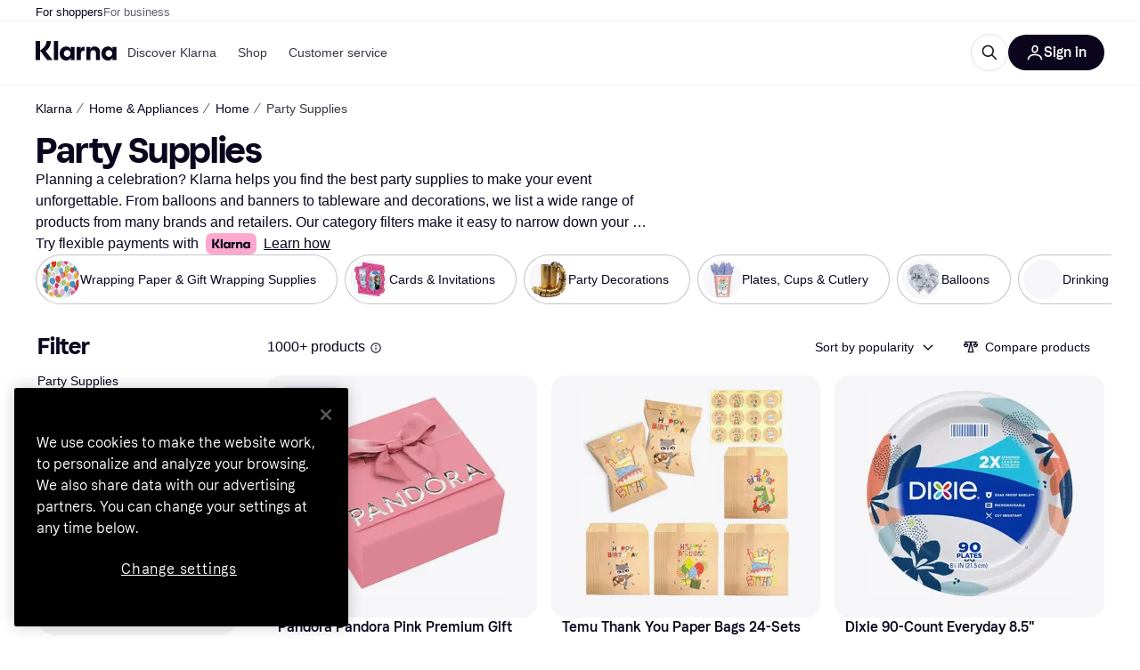

--- FILE ---
content_type: application/javascript
request_url: https://owp.klarna.com/static/13932-94a7e88d.js
body_size: 4103
content:
"use strict";(self.__LOADABLE_LOADED_CHUNKS__=self.__LOADABLE_LOADED_CHUNKS__||[]).push([["13932"],{59016(r,t,n){n.d(t,{K:()=>m});var e=n(96540),o=n(33817),i=n(68241),a=n(80278),l=n(69670),s=n(75426),c=n(74848);function u(r){return(u="function"==typeof Symbol&&"symbol"==typeof Symbol.iterator?function(r){return typeof r}:function(r){return r&&"function"==typeof Symbol&&r.constructor===Symbol&&r!==Symbol.prototype?"symbol":typeof r})(r)}var f=["label","variant","size","icon","active","onClick","padding","paddingHorizontal","paddingVertical","aria-label"];function y(r,t){var n=Object.keys(r);if(Object.getOwnPropertySymbols){var e=Object.getOwnPropertySymbols(r);t&&(e=e.filter(function(t){return Object.getOwnPropertyDescriptor(r,t).enumerable})),n.push.apply(n,e)}return n}function p(r){for(var t=1;t<arguments.length;t++){var n=null!=arguments[t]?arguments[t]:{};t%2?y(Object(n),!0).forEach(function(t){var e,o,i;e=r,o=t,i=n[t],(o=function(r){var t=function(r,t){if("object"!=u(r)||!r)return r;var n=r[Symbol.toPrimitive];if(void 0!==n){var e=n.call(r,t||"default");if("object"!=u(e))return e;throw TypeError("@@toPrimitive must return a primitive value.")}return("string"===t?String:Number)(r)}(r,"string");return"symbol"==u(t)?t:t+""}(o))in e?Object.defineProperty(e,o,{value:i,enumerable:!0,configurable:!0,writable:!0}):e[o]=i}):Object.getOwnPropertyDescriptors?Object.defineProperties(r,Object.getOwnPropertyDescriptors(n)):y(Object(n)).forEach(function(t){Object.defineProperty(r,t,Object.getOwnPropertyDescriptor(n,t))})}return r}var m=e.forwardRef(function(r,t){var n=r.label,u=r.variant,y=void 0===u?n?"primary":"ghost":u,m=r.size,d=void 0===m?"m":m,b=r.icon,v=r.active,g=r.onClick,O=r.padding,h=r.paddingHorizontal,j=void 0===h?O:h,S=r.paddingVertical,w=void 0===S?O:S,P=r["aria-label"],x=void 0===P?n||("string"==typeof b?"".concat(b," icon"):""):P,E=function(r,t){if(null==r)return{};var n,e,o=function(r,t){if(null==r)return{};var n={};for(var e in r)if(({}).hasOwnProperty.call(r,e)){if(-1!==t.indexOf(e))continue;n[e]=r[e]}return n}(r,t);if(Object.getOwnPropertySymbols){var i=Object.getOwnPropertySymbols(r);for(e=0;e<i.length;e++)n=i[e],-1===t.indexOf(n)&&({}).propertyIsEnumerable.call(r,n)&&(o[n]=r[n])}return o}(r,f);return(0,c.jsxs)(o.e,{condition:!!n,component:i.o,onClick:g,alignHorizontal:"center",gap:"space/4",children:[(0,c.jsx)(l.$,p(p({"aria-label":x,variant:y,borderRadius:"radius/round",alignHorizontal:"center",alignVertical:"center",paddingHorizontal:null!=j?j:"xs"===d?4:"s"===d?7:11,paddingVertical:null!=w?w:"xs"===d?4:"s"===d?7:11,onClick:n?void 0:g,size:"xs"===d||"s"===d?"s":void 0,ref:t,width:"xs"===d?22:"s"===d?32:44,height:"xs"===d?22:"s"===d?32:44},E),{},{children:"string"==typeof b?(0,c.jsx)(s.I,{name:b,filled:v,size:"xs"===d?12:"s"===d?16:20}):(0,e.isValidElement)(b)&&(0,e.cloneElement)(b,{filled:v,size:"xs"===d?12:"s"===d?16:20})})),!!n&&(0,c.jsx)(a.E,{fontWeight:"medium",fontFamily:"font/system",textToken:"m"===d?"label/m":"label/s",children:n})]})})},826(r,t,n){n.d(t,{N:()=>g});var e=n(21728),o=n(96540),i=n(34883),a=n(68241),l=n(42046),s=n(31947),c=n(75426),u=n(74848);function f(r){return(f="function"==typeof Symbol&&"symbol"==typeof Symbol.iterator?function(r){return typeof r}:function(r){return r&&"function"==typeof Symbol&&r.constructor===Symbol&&r!==Symbol.prototype?"symbol":typeof r})(r)}var y=["color","disableAutomaticInteractiveStateStyles","href","onClick","icon","iconLocation","children"],p=["default"];function m(r,t){var n=Object.keys(r);if(Object.getOwnPropertySymbols){var e=Object.getOwnPropertySymbols(r);t&&(e=e.filter(function(t){return Object.getOwnPropertyDescriptor(r,t).enumerable})),n.push.apply(n,e)}return n}function d(r){for(var t=1;t<arguments.length;t++){var n=null!=arguments[t]?arguments[t]:{};t%2?m(Object(n),!0).forEach(function(t){b(r,t,n[t])}):Object.getOwnPropertyDescriptors?Object.defineProperties(r,Object.getOwnPropertyDescriptors(n)):m(Object(n)).forEach(function(t){Object.defineProperty(r,t,Object.getOwnPropertyDescriptor(n,t))})}return r}function b(r,t,n){var e;return(e=function(r,t){if("object"!=f(r)||!r)return r;var n=r[Symbol.toPrimitive];if(void 0!==n){var e=n.call(r,t||"default");if("object"!=f(e))return e;throw TypeError("@@toPrimitive must return a primitive value.")}return("string"===t?String:Number)(r)}(t,"string"),(t="symbol"==f(e)?e:e+"")in r)?Object.defineProperty(r,t,{value:n,enumerable:!0,configurable:!0,writable:!0}):r[t]=n,r}function v(r,t){if(null==r)return{};var n,e,o=function(r,t){if(null==r)return{};var n={};for(var e in r)if(({}).hasOwnProperty.call(r,e)){if(-1!==t.indexOf(e))continue;n[e]=r[e]}return n}(r,t);if(Object.getOwnPropertySymbols){var i=Object.getOwnPropertySymbols(r);for(e=0;e<i.length;e++)n=i[e],-1===t.indexOf(n)&&({}).propertyIsEnumerable.call(r,n)&&(o[n]=r[n])}return o}var g=function(r){var t,n,f,m,g,O,h,j,S,w,P,x,E,k,A,D,_,z=(0,e.c)(39);z[0]!==r?(n=r.color,f=r.disableAutomaticInteractiveStateStyles,m=r.href,O=r.onClick,g=r.icon,j=r.iconLocation,t=r.children,h=v(r,y),z[0]=r,z[1]=t,z[2]=n,z[3]=f,z[4]=m,z[5]=g,z[6]=O,z[7]=h,z[8]=j):(t=z[1],n=z[2],f=z[3],m=z[4],g=z[5],O=z[6],h=z[7],j=z[8]);var I=void 0===j?"left":j,C=i.HZ?"@hover":"@active";if(z[9]!==n?(S=(0,l._)(n),z[9]=n,z[10]=S):S=z[10],z[11]!==S){var F=S;P=F.default,w=v(F,p),z[11]=S,z[12]=w,z[13]=P}else w=z[12],P=z[13];var Y=void 0===P?"text/default":P,H=(0,s.l)(Y,5),L=m||O,T=m?"a":"button";z[14]!==f||z[15]!==H||z[16]!==L?(x=!f&&L&&b({},C,H),z[14]=f,z[15]=H,z[16]=L,z[17]=x):x=z[17],z[18]!==Y||z[19]!==w||z[20]!==x?(E=d(d({default:Y},x),w),z[18]=Y,z[19]=w,z[20]=x,z[21]=E):E=z[21];var X=g?void 0:"underline";return z[22]===Symbol.for("react.memo_cache_sentinel")?(k={css:{textUnderlineOffset:"0.25em"}},z[22]=k):k=z[22],z[23]!==g||z[24]!==I?(A=g&&"left"===I&&("string"==typeof g?(0,u.jsx)(c.I,{name:g,size:16}):(0,o.isValidElement)(g)&&(0,o.cloneElement)(g,{size:16})),z[23]=g,z[24]=I,z[25]=A):A=z[25],z[26]!==g||z[27]!==I?(D=g&&"right"===I&&("string"==typeof g?(0,u.jsx)(c.I,{name:g,size:16}):(0,o.isValidElement)(g)&&(0,o.cloneElement)(g,{size:16})),z[26]=g,z[27]=I,z[28]=D):D=z[28],z[29]!==t||z[30]!==m||z[31]!==O||z[32]!==h||z[33]!==D||z[34]!==T||z[35]!==E||z[36]!==X||z[37]!==A?(_=(0,u.jsxs)(a.o,d(d({tag:T,color:E,textDecoration:X,onClick:O,href:m,direction:"horizontal",gap:"space/4",webOnlyProps:k},h),{},{children:[A,t,D]})),z[29]=t,z[30]=m,z[31]=O,z[32]=h,z[33]=D,z[34]=T,z[35]=E,z[36]=X,z[37]=A,z[38]=_):_=z[38],_}},78567(r,t,n){n.d(t,{e:()=>I});var e,o,i,a,l,s,c,u,f,y=n(21728),p=n(96540),m=n(50543),d=n(34227),b=n(67506),v=n(17437);function g(r,t){return t||(t=r.slice(0)),Object.freeze(Object.defineProperties(r,{raw:{value:Object.freeze(t)}}))}var O={fadeIn:function(r){var t=r.isShowing,n=r.duration,o=r.easing;return{keyframe:(0,v.i7)(e||(e=g(["\n  0% {\n    opacity: 0;\n  }\n  100% {\n    opacity: 1;\n  }\n"]))),css:{opacity:+!!t,transition:[{property:"opacity",duration:n,easing:o}]}}},slideFromLeft:function(r){var t=r.isShowing,n=r.duration,e=r.easing;return{keyframe:(0,v.i7)(o||(o=g(["\n  0% {\n    transform: translateX(-100px);\n    opacity: 0;\n  }\n  100% {\n    transform: translateX(0);\n    opacity: 1;\n  }\n"]))),css:{transform:[{translateX:t?0:-100}],opacity:+!!t,transition:[{property:["opacity","transform"],duration:n,easing:e}]}}},slideFromTop:function(r){var t=r.isShowing,n=r.duration,e=r.easing;return{keyframe:(0,v.i7)(i||(i=g(["\n  0% {\n    transform: translateY(-10px);\n    opacity: 0;\n  }\n  100% {\n    transform: translateY(0);\n    opacity: 1;\n  }\n"]))),css:{transform:[{translateY:t?0:-10}],opacity:+!!t,transition:[{property:["opacity","transform"],duration:n,easing:e}]}}},slideFromBottom:function(r){var t=r.isShowing,n=r.duration,e=r.easing;return{keyframe:(0,v.i7)(a||(a=g(["\n  0% {\n    transform: translateY(10px);\n    opacity: 0;\n  }\n  100% {\n    transform: translateY(0);\n    opacity: 1;\n  }\n"]))),css:{transform:[{translateY:10*!t}],opacity:+!!t,transition:[{property:["opacity","transform"],duration:n,easing:e}]}}},slideFullFromTop:function(r){var t=r.isShowing,n=r.duration,e=r.easing;return{keyframe:(0,v.i7)(l||(l=g(["\n  0% {\n    transform: translateY(-100%);\n    opacity: 0;\n  }\n  100% {\n    transform: translateY(0);\n    opacity: 1;\n  }\n"]))),css:{transform:[{translateY:t?0:"-100%"}],opacity:+!!t,transition:[{property:["opacity","transform"],duration:n,easing:e}]}}},slideFullFromBottom:function(r){var t=r.isShowing,n=r.duration,e=r.easing;return{keyframe:(0,v.i7)(s||(s=g(["\n  0% {\n    transform: translateY(100%);\n    opacity: 0;\n  }\n  100% {\n    transform: translateY(0);\n    opacity: 1;\n  }\n"]))),css:{transform:[{translateY:t?0:"100%"}],opacity:+!!t,transition:[{property:["opacity","transform"],duration:n,easing:e}]}}},slideFullFromLeft:function(r){var t=r.isShowing,n=r.duration,e=r.easing;return{keyframe:(0,v.i7)(c||(c=g(["\n  0% {\n    transform: translateX(-100%);\n    opacity: 0;\n  }\n  100% {\n    transform: translateX(0);\n    opacity: 1;\n  }\n"]))),css:{transform:[{translateX:t?0:"-100%"}],opacity:+!!t,transition:[{property:["opacity","transform"],duration:n,easing:e}]}}},slideFullFromRight:function(r){var t=r.isShowing,n=r.duration,e=r.easing;return{keyframe:(0,v.i7)(u||(u=g(["\n  0% {\n    transform: translateX(100%);\n    opacity: 0;\n  }\n  100% {\n    transform: translateX(0);\n    opacity: 1;\n  }\n"]))),css:{transform:[{translateX:t?0:"100%"}],opacity:+!!t,transition:[{property:["opacity","transform"],duration:n,easing:e}]}}},zoomIn:function(r){var t=r.isShowing,n=r.duration,e=r.easing;return{keyframe:(0,v.i7)(f||(f=g(["\n  0% {\n    transform: scale(0.8);\n    opacity: 0;\n  }\n  100% {\n    transform: scale(1);\n    opacity: 1;\n  }\n"]))),css:{transform:[{scale:t?1:.8}],opacity:+!!t,transition:[{property:["opacity","transform"],duration:n,easing:e}]}}}},h=n(74848);function j(r){return(j="function"==typeof Symbol&&"symbol"==typeof Symbol.iterator?function(r){return typeof r}:function(r){return r&&"function"==typeof Symbol&&r.constructor===Symbol&&r!==Symbol.prototype?"symbol":typeof r})(r)}var S=["children","show","animation","duration","easing","delay","noExitAnimation","renderWhenHidden","transform","transition","asChild","fadeOnExit","onExitComplete"],w=["transform","transition"],P=["children"];function x(r){return function(r){if(Array.isArray(r))return _(r)}(r)||function(r){if("u">typeof Symbol&&null!=r[Symbol.iterator]||null!=r["@@iterator"])return Array.from(r)}(r)||D(r)||function(){throw TypeError("Invalid attempt to spread non-iterable instance.\nIn order to be iterable, non-array objects must have a [Symbol.iterator]() method.")}()}function E(r,t){var n=Object.keys(r);if(Object.getOwnPropertySymbols){var e=Object.getOwnPropertySymbols(r);t&&(e=e.filter(function(t){return Object.getOwnPropertyDescriptor(r,t).enumerable})),n.push.apply(n,e)}return n}function k(r){for(var t=1;t<arguments.length;t++){var n=null!=arguments[t]?arguments[t]:{};t%2?E(Object(n),!0).forEach(function(t){var e,o,i;e=r,o=t,i=n[t],(o=function(r){var t=function(r,t){if("object"!=j(r)||!r)return r;var n=r[Symbol.toPrimitive];if(void 0!==n){var e=n.call(r,t||"default");if("object"!=j(e))return e;throw TypeError("@@toPrimitive must return a primitive value.")}return("string"===t?String:Number)(r)}(r,"string");return"symbol"==j(t)?t:t+""}(o))in e?Object.defineProperty(e,o,{value:i,enumerable:!0,configurable:!0,writable:!0}):e[o]=i}):Object.getOwnPropertyDescriptors?Object.defineProperties(r,Object.getOwnPropertyDescriptors(n)):E(Object(n)).forEach(function(t){Object.defineProperty(r,t,Object.getOwnPropertyDescriptor(n,t))})}return r}function A(r,t){return function(r){if(Array.isArray(r))return r}(r)||function(r,t){var n=null==r?null:"u">typeof Symbol&&r[Symbol.iterator]||r["@@iterator"];if(null!=n){var e,o,i,a,l=[],s=!0,c=!1;try{if(i=(n=n.call(r)).next,0===t){if(Object(n)!==n)return;s=!1}else for(;!(s=(e=i.call(n)).done)&&(l.push(e.value),l.length!==t);s=!0);}catch(r){c=!0,o=r}finally{try{if(!s&&null!=n.return&&(a=n.return(),Object(a)!==a))return}finally{if(c)throw o}}return l}}(r,t)||D(r,t)||function(){throw TypeError("Invalid attempt to destructure non-iterable instance.\nIn order to be iterable, non-array objects must have a [Symbol.iterator]() method.")}()}function D(r,t){if(r){if("string"==typeof r)return _(r,t);var n=({}).toString.call(r).slice(8,-1);return"Object"===n&&r.constructor&&(n=r.constructor.name),"Map"===n||"Set"===n?Array.from(r):"Arguments"===n||/^(?:Ui|I)nt(?:8|16|32)(?:Clamped)?Array$/.test(n)?_(r,t):void 0}}function _(r,t){(null==t||t>r.length)&&(t=r.length);for(var n=0,e=Array(t);n<t;n++)e[n]=r[n];return e}function z(r,t){if(null==r)return{};var n,e,o=function(r,t){if(null==r)return{};var n={};for(var e in r)if(({}).hasOwnProperty.call(r,e)){if(-1!==t.indexOf(e))continue;n[e]=r[e]}return n}(r,t);if(Object.getOwnPropertySymbols){var i=Object.getOwnPropertySymbols(r);for(e=0;e<i.length;e++)n=i[e],-1===t.indexOf(n)&&({}).propertyIsEnumerable.call(r,n)&&(o[n]=r[n])}return o}var I=function(r){var t,n=(0,y.c)(43);n[0]!==r?(T=r.children,R=r.show,K=r.animation,W=r.duration,$=r.easing,M=r.delay,V=r.noExitAnimation,U=r.renderWhenHidden,Z=r.transform,q=r.transition,L=r.asChild,X=r.fadeOnExit,N=r.onExitComplete,B=z(r,S),n[0]=r,n[1]=L,n[2]=T,n[3]=X,n[4]=V,n[5]=N,n[6]=U,n[7]=B,n[8]=R,n[9]=K,n[10]=W,n[11]=$,n[12]=M,n[13]=Z,n[14]=q):(L=n[1],T=n[2],X=n[3],V=n[4],N=n[5],U=n[6],B=n[7],R=n[8],K=n[9],W=n[10],$=n[11],M=n[12],Z=n[13],q=n[14]);var e=void 0===R||R,o=void 0===K?"slideFromLeft":K,i=void 0===W?"normal":W,a=void 0===$?"ease":$,l=void 0===M?0:M,s=(0,p.useRef)(void 0),c=A((0,p.useState)(!l&&e),2),u=c[0],f=c[1],v=A((0,p.useState)(u),2),g=v[0],j=v[1],E="string"==typeof i?m.f[i]:i,D=m.U[a];if(n[15]!==E||n[16]!==l||n[17]!==V||n[18]!==N||n[19]!==e?(G=function(){if(e)l?s.current=setTimeout(function(){j(!0),f(!0)},l):(j(!0),f(!0));else if(j(!1),V){var r;f(!1),null==(r=N)||r()}else s.current=setTimeout(function(){var r;f(!1),null==(r=N)||r()},E);return function(){return clearTimeout(s.current)}},J=[e,V,l,E,N],n[15]=E,n[16]=l,n[17]=V,n[18]=N,n[19]=e,n[20]=G,n[21]=J):(G=n[20],J=n[21]),(0,p.useEffect)(G,J),n[22]!==o||n[23]!==E||n[24]!==D||n[25]!==L||n[26]!==T||n[27]!==X||n[28]!==g||n[29]!==U||n[30]!==B||n[31]!==u||n[32]!==Z||n[33]!==q){rr=Symbol.for("react.early_return_sentinel");r:{var _=O[o]({isShowing:g,duration:E,easing:D}),I=_.keyframe,C=_.css;if(X&&(C=O.fadeIn({isShowing:!g,duration:E,easing:D}).css),!U&&!u){rr=null;break r}var F=g?{}:C,Y=F.transform,H=F.transition;if(Q=k(k(k({},z(F,w)),{},{transform:Array.isArray(Z)?[].concat(x(null!=Y?Y:[]),x(Z)):null!=Z?Z:Y,transition:Array.isArray(q)?[].concat(x(null!=H?H:[]),x(q)):null!=q?q:H},B),{},{webOnlyProps:k(k({},B.webOnlyProps),{},{css:k(k({},null==(rt=B.webOnlyProps)?void 0:rt.css),g&&{animation:"".concat(I," ").concat(E,"ms ").concat(D)})})}),L){n[36]!==T?(rn=null!=(re=T.props)?re:{},n[36]=T,n[37]=rn):rn=n[37];var L,T,X,V,N,U,B,R,K,W,$,M,Z,q,G,J,Q,rr,rt,rn,re,ro,ri=rn;n[38]!==ri?(ri.children,ro=z(ri,P),n[38]=ri,n[39]=ro):ro=n[39],rr=p.cloneElement(T,(0,b.$)(Q,ro));break r}}n[22]=o,n[23]=E,n[24]=D,n[25]=L,n[26]=T,n[27]=X,n[28]=g,n[29]=U,n[30]=B,n[31]=u,n[32]=Z,n[33]=q,n[34]=Q,n[35]=rr}else Q=n[34],rr=n[35];return rr!==Symbol.for("react.early_return_sentinel")?rr:(n[40]!==T||n[41]!==Q?(t=(0,h.jsx)(d.H,k(k({},Q),{},{children:T})),n[40]=T,n[41]=Q,n[42]=t):t=n[42],t)}}}]);

--- FILE ---
content_type: application/javascript
request_url: https://owp.klarna.com/static/904-429c6f5b.js
body_size: 2927
content:
"use strict";(self.__LOADABLE_LOADED_CHUNKS__=self.__LOADABLE_LOADED_CHUNKS__||[]).push([["904"],{35350(e,l,t){t.d(l,{A:()=>r});var i=t(74848),n=t(3956);let r=({title:e,size:l="m",onClick:t})=>(0,i.jsx)(n.azJ,{inline:!0,children:e?(0,i.jsx)(n.V11,{as:"button",backgroundColor:"primary-action-base",borderRadius:"l",hoverBackgroundColor:"primary-action-hover",iconColor:"text-inverse",size:l,textColor:"text-inverse",title:e,onClick:t}):(0,i.jsx)(n.azJ,{alignX:"center",backgroundColor:"grayscale10",borderRadius:"s",display:"flex",sx:{cursor:"pointer",width:"90px",height:"31px"}})})},51035(e,l,t){t.d(l,{A:()=>C});var i=t(74848),n=t(95707);t(18111),t(22489),t(61701),t(20116);var r=t(35350);let o=({filterFacets:e,appliedFilterFacets:l,onClick:t,size:n="m"})=>e?(0,i.jsx)(i.Fragment,{children:l.map(o=>{var s;let a=Number(o),u=null==e||null==(s=e.counts)?void 0:s.find(e=>e.optionId===a);if(!(null==u?void 0:u.optionId))return;let d=`${null==e?void 0:e.name}: ${u.optionValue}`;return(0,i.jsx)(r.A,{size:n,title:d,onClick:()=>{t(l.filter(e=>e!==o))}},u.optionId)})}):null;var s=t(96540),a=t(7191);let u=({onClick:e,appliedFilterFacets:l,filterFacets:t,size:n="m",isExcludedFilter:o=!1})=>{let u=(0,a.WD)(),d=null==t?void 0:t.countGroups,c=(0,s.useMemo)(()=>(d||[]).filter(e=>{var t;return null==(t=e.optionKeys)?void 0:t.find(e=>l.includes(e))}).map(e=>e.key),[l,d]),p=o?`${u("PR.Global.ActiveFilters.EXCLUDE")} `:"";return(null==d?void 0:d.length)===0?null:(0,i.jsx)(i.Fragment,{children:c.map(t=>(0,i.jsx)(r.A,{size:n,title:`${p}${u(`PR.Global.Color.${t.toUpperCase()}`)}`,onClick:()=>{var i;let n;return n=(null==(i=(d||[]).find(e=>e.key===t))?void 0:i.optionKeys.map(e=>e))||[],void e(l.filter(e=>!n.includes(e)))}},t))})};var d=t(80817),c=t(18131);let p=({filterFacets:e,filter:l,appliedFilterFacets:t,onClick:n,size:o="m"})=>{let{locale:u}=(0,d.A)(),p=(0,a.WD)(),m=(0,s.useMemo)(()=>({priceTo:p("PR.CategoryPage.Filter.PRICE_TO"),priceFrom:p("PR.CategoryPage.Filter.PRICE_FROM")}),[p]),v=(0,c.EF)({filter:l,appliedFilterFacets:t,labels:m,locale:u}),C=l.filterName||l.name,x=C&&("INTERVAL"===e.type||"RANGE"===e.type)?`${C}: `:"",f=`${x}${v}`;return(0,i.jsx)(r.A,{size:o,title:f,onClick:n})},m=({onClick:e,appliedFilterFacets:l,size:t="m"})=>{let n=(0,a.WD)();if(!l)return null;let o=n("PR.CategoryPage.Button.ONLY_IN_STOCK");return(0,i.jsx)(r.A,{size:t,title:o,onClick:e})},v=({filterFacets:e,filter:l,appliedFilterFacets:t,onClick:n,size:o="m",isExcludedFilter:s=!1})=>{let u=(0,a.WD)(),d=s?`${u("PR.Global.ActiveFilters.EXCLUDE")} `:"";return e?(0,i.jsx)(i.Fragment,{children:t.map(s=>{var a;let u=Number(s),c=null==e||null==(a=e.counts)?void 0:a.find(e=>e.optionId===u);if(!c)return null;let p=(null==c?void 0:c.optionValue)&&!isNaN(parseInt(c.optionValue))&&l.filterName?`${l.filterName}: `:"";return(0,i.jsx)(r.A,{size:o,title:`${d}${p}${c.optionValue}`,onClick:()=>{n(t.filter(e=>e!==s))}},s)})}):null},C=({filterFacets:e,appliedFilterFacets:l,filter:t,onClick:s,isExcludedFilter:a})=>{var d;if(t.id===n.Wp.ONLY_IN_STOCK||(null==e?void 0:e.type)==="SWITCH")return(0,i.jsx)(m,{appliedFilterFacets:l,size:"m",onClick:()=>s([])});if(!(null==e?void 0:e.id))return(0,i.jsx)(r.A,{size:"m"});if((null==e?void 0:e.type)==="OPTIONS"&&"COLOR"===e.facetType)return(0,i.jsx)(u,{appliedFilterFacets:l,filterFacets:e,isExcludedFilter:a,size:"m",onClick:s});if((null==e?void 0:e.type)==="OPTIONS"&&(null==e||null==(d=e.counts)?void 0:d.length)<=2)return(0,i.jsx)(o,{appliedFilterFacets:l,filterFacets:e,size:"m",onClick:s});if((null==e?void 0:e.type)==="OPTIONS")return(0,i.jsx)(v,{appliedFilterFacets:l,filter:t,filterFacets:e,isExcludedFilter:a,size:"m",onClick:s});else if(null==e?void 0:e.type)return(0,i.jsx)(p,{appliedFilterFacets:l,filter:t,filterFacets:e,size:"m",onClick:()=>s([])});else return null}},23595(e,l,t){t.d(l,{A:()=>v}),t(18111),t(61701);var i=t(74848),n=t(3956),r=t(27916),o=t(89119),s=t(64020),a=t(7191),u=t(24836),d=t(51035),c=t(96540),p=t(86338);let m=({filterId:e})=>{let{handleScrollToProducts:l}=(0,c.useContext)(p._),t=(0,o.G)(l=>(0,u.en)(l,e))||[],n=(0,o.G)(l=>(0,u.tS)(l,e)),r=(0,o.G)(l=>(0,u.z1)(l,e)),a=(0,o.j)(),m=(0,s.sA)(),v=(0,c.useCallback)((t=[])=>{t.length?a(m({filterId:e,values:t})):a((0,s.VT)(e)),null==l||l({adjustSideFiltersScroll:!1})},[l,a,m,e]);return r&&n?(0,i.jsx)(d.A,{appliedFilterFacets:t,filter:{id:r.filterId,name:r.filterName,unit:r.filterUnit,type:n.type},filterFacets:n,onClick:v}):null},v=({withDivider:e=!0,paddingBottom:l="m"})=>{let t=(0,o.G)(u.g0)||{},d=(0,r.Ny)(),c=(0,o.j)(),p=Object.keys(t);return 0===p.length?null:(0,i.jsxs)(n.azJ,{paddingBottom:l,children:[e&&(0,i.jsx)(n.cGx,{color:"grayscale30",marginBottom:"sm",marginTop:"xs"}),(0,i.jsx)("div",{className:"ITqUBivsQv",children:(0,i.jsxs)(n.BJc,{alignY:"center",direction:"horizontal",gap:"m",children:[p.map(e=>(0,i.jsx)(m,{filterId:e},e)),!d&&(0,i.jsx)(n.N_E,{as:"button",size:"s",onClick:()=>{c((0,s.DK)()),c((0,u.fU)())},children:(0,i.jsx)(a.Ay,{children:"PR.CategoryListPage.RESET_ALL_FILTERS"})})]})})]})}},2909(e,l,t){t.d(l,{A:()=>R}),t(62953),t(18111),t(61701);var i=t(74848),n=t(3956),r=t(24270),o=t(36491),s=t(27916),a=t(29244),u=t(34820),d=t(96540),c=t(95707),p=t(7191),m=t(92033),v=t(35350),C=t(30565);let x=({query:e,size:l="m"})=>{let t=(0,C.h)();return(0,i.jsx)(v.A,{size:l,title:`"${e}"`,onClick:t})};var f=t(24845),g=t(1257);t(22489);let j=({filterFacets:e,filter:l,onClick:t,size:n="m"})=>e?(0,i.jsx)(i.Fragment,{children:l.options.map(e=>{let r=`${null==l?void 0:l.name}: ${e.name}`;return(0,i.jsx)(v.A,{size:n,title:r,onClick:()=>{var i;return i=e.id,void t(l.options.map(e=>e.id).filter(e=>e!==i))}},e.id)})}):null;var y=t(80817),F=t(18131);let A=({filter:e,onClick:l,size:t="m"})=>{let{locale:n}=(0,y.A)(),r=(0,p.WD)(),o=(({filter:e,labels:l,locale:t})=>{var i,n,r,o,s,a,u;return e.range?(null==e?void 0:e.id.toUpperCase())===c.Wp.PRICE_DROP?(0,F.vb)({displayAsPrice:!1,from:Math.abs(parseFloat(null!=(a=null==e||null==(u=e.range)?void 0:u.to)?a:"")),to:null,unit:"%",labels:l,locale:t}):(0,F.vb)({displayAsPrice:(0,c.uK)(e),from:(null==(n=e.range)?void 0:n.from)?parseFloat(null==(r=e.range)?void 0:r.from):null,to:(null==(o=e.range)?void 0:o.to)?parseFloat(null==(s=e.range)?void 0:s.to):null,unit:e.unit,labels:l,locale:t}):`${null==(i=e.options)?void 0:i.length}`})({filter:e,labels:(0,d.useMemo)(()=>({priceTo:r("PR.CategoryPage.Filter.PRICE_TO"),priceFrom:r("PR.CategoryPage.Filter.PRICE_FROM")}),[r]),locale:n}),s=e.name,a=s&&("INTERVAL"===e.type||"RANGE"===e.type)?`${s}: `:"",u=`${a}${o}`;return(0,i.jsx)(v.A,{size:t,title:u,onClick:l})},N=({onClick:e,size:l="m"})=>{let t=(0,p.WD)()("PR.CategoryPage.Button.ONLY_IN_STOCK");return(0,i.jsx)(v.A,{size:l,title:t,onClick:e})},_=({filter:e,onClick:l,size:t="m",isExcludedFilter:n=!1})=>{let r=(0,p.WD)(),o=n?`${r("PR.Global.ActiveFilters.EXCLUDE")} `:"";return e.options?(0,i.jsx)(i.Fragment,{children:e.options.map(n=>{let r=(null==n?void 0:n.name)&&!isNaN(parseInt(n.name))&&e.name?`${e.name}: `:"";return(0,i.jsx)(v.A,{size:t,title:`${o}${r}${null==n?void 0:n.name}`,onClick:()=>{var t;return t=n.id,void l(e.options.map(e=>e.id).filter(e=>e!==t))}},n.id)})}):null},O=({filter:e,onClick:l,size:t="m",isExcludedFilter:n})=>{var r,o;let{data:s,isLoading:a}=(0,g.W)(e.id);if(e.id===c.Wp.ONLY_IN_STOCK)return(0,i.jsx)(N,{size:t,onClick:()=>l([])});if(a)return(0,i.jsx)(v.A,{size:t});if(s&&(o=null==s?void 0:s.facet)&&"object"==typeof o&&"type"in o&&"OPTIONS"===o.type&&(null==(r=s.facet.counts)?void 0:r.length)<=2)return(0,i.jsx)(j,{filter:e,filterFacets:s.facet,size:t,onClick:l});if((null==e?void 0:e.type)==="OPTIONS"||(null==e?void 0:e.type)==="COLOR")return(0,i.jsx)(_,{filter:e,isExcludedFilter:n,size:t,onClick:l});if(null==e?void 0:e.type)return(0,i.jsx)(A,{filter:e,size:t,onClick:()=>l([])});else return null},h=({filter:e})=>{let{handleScrollToProducts:l}=(0,d.useContext)(f._),t=(0,m.sA)(e.id,e.name||void 0),n=(0,m.qR)(e.id),r=(0,d.useCallback)((e=[])=>{e.length?t(e):n(),null==l||l({adjustSideFiltersScroll:!1})},[l,t,n]);return e?(0,i.jsx)(O,{filter:e,onClick:r}):null},P={id:c.Wp.ONLY_IN_STOCK,type:"SWITCH",name:"PR.CategoryPage.Button.ONLY_IN_STOCK",range:null,unit:null,options:[],optionGroups:[]},R=({withDivider:e=!0,paddingBottom:l="m"})=>{var t;(0,a.a)();let{data:v}=(0,r.zd)(),C=null==v||null==(t=v.appliedFilters)?void 0:t.filters,{appliedFilters:f,searchQuery:g}=(0,o.I)(),j=!!f[c.Wp.ONLY_IN_STOCK],y=(0,s.Ny)(),F=(0,m.Ai)(),[A,N]=(0,d.useState)(j?[...null!=C?C:[],P]:null!=C?C:[]);return((0,d.useEffect)(()=>{N(j?[...null!=C?C:[],P]:null!=C?C:[])},[C,j]),(null==A?void 0:A.length)!==0||g)?(0,i.jsxs)(n.azJ,{paddingBottom:l,children:[e&&(0,i.jsx)(n.cGx,{color:"grayscale20",marginBottom:"sm",marginTop:"xs"}),(0,i.jsx)("div",{className:"xVERTw6HSQ",children:(0,i.jsxs)(n.BJc,{alignY:"center",direction:"horizontal",gap:"m",children:[null==A?void 0:A.map(e=>(0,i.jsx)(h,{filter:e},e.id)),g&&(0,i.jsx)(x,{query:g}),!y&&(0,i.jsx)(n.N_E,{as:"button",size:"s",onClick:()=>{N([]),(0,d.startTransition)(()=>{F(),(0,u._u)(0)})},children:(0,i.jsx)(p.Ay,{children:"PR.CategoryListPage.RESET_ALL_FILTERS"})})]})})]}):null}},30565(e,l,t){t.d(l,{h:()=>s});var i=t(93555),n=t(35570),r=t(71654),o=t(36491);let s=()=>{let e=(0,n.zy)(),l=(0,i.Z)(),{appliedFilters:t,sorting:s}=(0,o.I)();return()=>{(0,r.b)({appliedFilters:t,sorting:s,location:e,navigate:l})}}}}]);